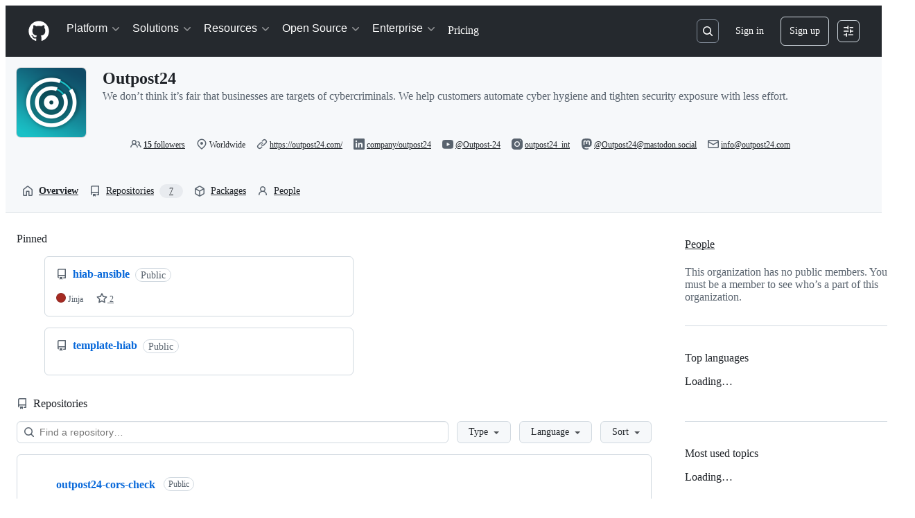

--- FILE ---
content_type: application/javascript
request_url: https://github.githubassets.com/assets/40050-78451296c3de.js
body_size: 4782
content:
"use strict";(globalThis.webpackChunk_github_ui_github_ui=globalThis.webpackChunk_github_ui_github_ui||[]).push([[40050],{31635(t,e,r){r.d(e,{AQ:()=>o,Cg:()=>n,Me:()=>s,N3:()=>l,Tt:()=>i,xN:()=>a});function i(t,e){var r={};for(var i in t)Object.prototype.hasOwnProperty.call(t,i)&&0>e.indexOf(i)&&(r[i]=t[i]);if(null!=t&&"function"==typeof Object.getOwnPropertySymbols)for(var n=0,i=Object.getOwnPropertySymbols(t);n<i.length;n++)0>e.indexOf(i[n])&&Object.prototype.propertyIsEnumerable.call(t,i[n])&&(r[i[n]]=t[i[n]]);return r}function n(t,e,r,i){var n,l=arguments.length,o=l<3?e:null===i?i=Object.getOwnPropertyDescriptor(e,r):i;if("object"==typeof Reflect&&"function"==typeof Reflect.decorate)o=Reflect.decorate(t,e,r,i);else for(var s=t.length-1;s>=0;s--)(n=t[s])&&(o=(l<3?n(o):l>3?n(e,r,o):n(e,r))||o);return l>3&&o&&Object.defineProperty(e,r,o),o}function l(t){return this instanceof l?(this.v=t,this):new l(t)}function o(t,e,r){if(!Symbol.asyncIterator)throw TypeError("Symbol.asyncIterator is not defined.");var i,n=r.apply(t,e||[]),o=[];return i=Object.create(("function"==typeof AsyncIterator?AsyncIterator:Object).prototype),s("next"),s("throw"),s("return",function(t){return function(e){return Promise.resolve(e).then(t,c)}}),i[Symbol.asyncIterator]=function(){return this},i;function s(t,e){n[t]&&(i[t]=function(e){return new Promise(function(r,i){o.push([t,e,r,i])>1||a(t,e)})},e&&(i[t]=e(i[t])))}function a(t,e){try{var r;(r=n[t](e)).value instanceof l?Promise.resolve(r.value.v).then(u,c):d(o[0][2],r)}catch(t){d(o[0][3],t)}}function u(t){a("next",t)}function c(t){a("throw",t)}function d(t,e){t(e),o.shift(),o.length&&a(o[0][0],o[0][1])}}function s(t){var e,r;return e={},i("next"),i("throw",function(t){throw t}),i("return"),e[Symbol.iterator]=function(){return this},e;function i(i,n){e[i]=t[i]?function(e){return(r=!r)?{value:l(t[i](e)),done:!1}:n?n(e):e}:n}}function a(t){if(!Symbol.asyncIterator)throw TypeError("Symbol.asyncIterator is not defined.");var e,r=t[Symbol.asyncIterator];return r?r.call(t):(t=function(t){var e="function"==typeof Symbol&&Symbol.iterator,r=e&&t[e],i=0;if(r)return r.call(t);if(t&&"number"==typeof t.length)return{next:function(){return t&&i>=t.length&&(t=void 0),{value:t&&t[i++],done:!t}}};throw TypeError(e?"Object is not iterable.":"Symbol.iterator is not defined.")}(t),e={},i("next"),i("throw"),i("return"),e[Symbol.asyncIterator]=function(){return this},e);function i(r){e[r]=t[r]&&function(e){return new Promise(function(i,n){var l,o,s;l=i,o=n,s=(e=t[r](e)).done,Promise.resolve(e.value).then(function(t){l({value:t,done:s})},o)})}}}"function"==typeof SuppressedError&&SuppressedError},39012(t,e,r){var i=r(7123),n=r(74848),l=r(16522),o=r(96540),s=r(34164),a=r(38621),u=r(99125);let c=(0,o.createContext)(void 0);function d(t){let e,r,i=(0,l.c)(5),{shouldUseDotcomLinks:o,children:s}=t;i[0]!==o?(e={shouldUseDotcomLinks:o},i[0]=o,i[1]=e):e=i[1];let a=e;return i[2]!==s||i[3]!==a?(r=(0,n.jsx)(c,{value:a,children:s}),i[2]=s,i[3]=a,i[4]=r):r=i[4],r}try{c.displayName||(c.displayName="UrlContext")}catch{}try{d.displayName||(d.displayName="UrlProvider")}catch{}let p="NavLink-module__link--n48VB",m="NavLink-module__title--xw3ok";function f(t){let e,r,i,d,f,h=(0,l.c)(45),{shouldUseDotcomLinks:v}=function(){let t=(0,o.use)(c);if(void 0===t)throw Error("useUrlContext must be used within a UrlProvider");return t}(),{className:b,context:y,external:g,icon:N,label:w,render:_,subtitle:x,title:S,url:I,withArrow:j}=t;if(!1===(void 0===_||_))return null;let k=v&&I.startsWith("/")?`https://github.com${I}`:I,C=y||"";h[0]!==C||h[1]!==S?(e=(0,u.$C)({action:S,tag:"link",context:C,location:"navbar"}),h[0]=C,h[1]=S,h[2]=e):e=h[2],h[3]!==e?(r={...e},h[3]=e,h[4]=r):r=h[4];let O=r;if(void 0!==g&&g){let t,e,r;return h[5]!==S?(t=(0,n.jsx)("span",{className:m,children:S}),h[5]=S,h[6]=t):t=h[6],h[7]===Symbol.for("react.memo_cache_sentinel")?(e=(0,n.jsx)(a.LinkExternalIcon,{size:16,className:"NavLink-module__externalIcon--JurQ9"}),h[7]=e):e=h[7],h[8]!==O||h[9]!==k||h[10]!==t?(r=(0,n.jsxs)("a",{href:k,...O,className:p,target:"_blank",rel:"noreferrer",children:[t,e]}),h[8]=O,h[9]=k,h[10]=t,h[11]=r):r=h[11],r}if(void 0!==j&&j){let t,e,r;return h[12]!==S?(t=(0,n.jsx)("span",{className:m,children:S}),h[12]=S,h[13]=t):t=h[13],h[14]===Symbol.for("react.memo_cache_sentinel")?(e=(0,n.jsx)(a.ChevronRightIcon,{size:16,className:"NavLink-module__arrowIcon--g6Lip"}),h[14]=e):e=h[14],h[15]!==O||h[16]!==k||h[17]!==t?(r=(0,n.jsxs)("a",{href:k,...O,className:p,children:[t,e]}),h[15]=O,h[16]=k,h[17]=t,h[18]=r):r=h[18],r}if(x||N||w){let t,e,r,i,l,o;return h[19]!==N?(t=N?(0,n.jsx)(N,{size:24,className:"NavLink-module__icon--h0sw7"}):null,h[19]=N,h[20]=t):t=h[20],h[21]!==w?(e=w?(0,n.jsx)("sup",{className:"NavLink-module__label--MrIhm",children:w}):null,h[21]=w,h[22]=e):e=h[22],h[23]!==e||h[24]!==S?(r=(0,n.jsxs)("span",{className:m,children:[S,e]}),h[23]=e,h[24]=S,h[25]=r):r=h[25],h[26]!==x?(i=x?(0,n.jsx)("span",{className:"NavLink-module__subtitle--qC15H",children:x}):null,h[26]=x,h[27]=i):i=h[27],h[28]!==t||h[29]!==r||h[30]!==i?(l=(0,n.jsxs)("div",{className:"NavLink-module__text--SdWkb",children:[t,r,i]}),h[28]=t,h[29]=r,h[30]=i,h[31]=l):l=h[31],h[32]!==O||h[33]!==k||h[34]!==l?(o=(0,n.jsx)("a",{href:k,...O,className:p,children:l}),h[32]=O,h[33]=k,h[34]=l,h[35]=o):o=h[35],o}return h[36]!==b?(i=(0,s.$)(p,b),h[36]=b,h[37]=i):i=h[37],h[38]!==S?(d=(0,n.jsx)("span",{className:m,children:S}),h[38]=S,h[39]=d):d=h[39],h[40]!==O||h[41]!==k||h[42]!==i||h[43]!==d?(f=(0,n.jsx)("a",{href:k,...O,className:i,children:d}),h[40]=O,h[41]=k,h[42]=i,h[43]=d,h[44]=f):f=h[44],f}try{f.displayName||(f.displayName="NavLink")}catch{}function h(t){let e,r,i,o,a,u=(0,l.c)(15),{title:c,items:d,render:p,hasSeparator:m,context:h}=t,v=void 0!==m&&m;if(!1===(void 0===p||p))return null;if(u[0]!==v?(e=(0,s.$)("NavGroup-module__group--T925n",{"NavGroup-module__hasSeparator--AJeNz":v}),u[0]=v,u[1]=e):e=u[1],u[2]!==c?(r=(0,n.jsx)("span",{className:"NavGroup-module__title--TdKyz",children:c}),u[2]=c,u[3]=r):r=u[3],u[4]!==h||u[5]!==d){let t;u[7]!==h?(t=t=>(0,n.jsx)("li",{children:(0,n.jsx)(f,{...t,context:h})},t.title),u[7]=h,u[8]=t):t=u[8],i=d.map(t),u[4]=h,u[5]=d,u[6]=i}else i=u[6];return u[9]!==i?(o=(0,n.jsx)("ul",{className:"NavGroup-module__list--M8eGv",children:i}),u[9]=i,u[10]=o):o=u[10],u[11]!==e||u[12]!==r||u[13]!==o?(a=(0,n.jsxs)("div",{className:e,children:[r,o]}),u[11]=e,u[12]=r,u[13]=o,u[14]=a):a=u[14],a}try{h.displayName||(h.displayName="NavGroup")}catch{}function v(t){let e,r,i,u,c,d,p,m,v,b,y,g,N,w,_,x=(0,l.c)(22),{title:S,groups:I,render:j,trailingLink:k}=t,C=(0,o.useRef)(null),O=(0,o.useRef)(null);if((w=(0,l.c)(8))[0]!==C||w[1]!==O?(y=()=>{let t=C.current,e=O.current;if(!t||!e||window.innerWidth<1012)return;let r=function(t,e){let r=t.getBoundingClientRect(),i=e.getBoundingClientRect(),n=window.innerWidth-16;if(r.left+i.width<=n)return"right";let l=r.left-48,o=l+i.width;if(l>=0&&o<=n)return"offset-left";let s=r.left+r.width/2-i.width/2,a=s+i.width;return s>=0&&a<=n?"center":"left"}(t,e);e.classList.remove("open-left","open-center","open-offset-left"),"offset-left"===r?e.classList.add("open-offset-left"):"center"===r?e.classList.add("open-center"):"left"===r&&e.classList.add("open-left")},w[0]=C,w[1]=O,w[2]=y):y=w[2],_=y,w[3]!==C||w[4]!==O||w[5]!==_?(g=()=>{let t=C.current,e=O.current;if(!t||!e)return;_();let r=new ResizeObserver(_);r.observe(t),r.observe(e);let i=new MutationObserver(()=>{t.classList.contains("open")&&_()});return i.observe(t,{attributes:!0,attributeFilter:["class"]}),()=>{r.disconnect(),i.disconnect()}},N=[C,O,_],w[3]=C,w[4]=O,w[5]=_,w[6]=g,w[7]=N):(g=w[6],N=w[7]),(0,o.useEffect)(g,N),!1===(void 0===j||j))return null;if(x[0]===Symbol.for("react.memo_cache_sentinel")?(e=(0,s.$)("NavDropdown-module__container--bmXM2","js-details-container js-header-menu-item"),x[0]=e):e=x[0],x[1]===Symbol.for("react.memo_cache_sentinel")?(r=(0,s.$)("NavDropdown-module__button--Hq9UR","js-details-target"),x[1]=r):r=x[1],x[2]===Symbol.for("react.memo_cache_sentinel")?(i=(0,n.jsx)(a.ChevronRightIcon,{className:(0,s.$)("NavDropdown-module__buttonIcon--SR0Ke")}),x[2]=i):i=x[2],x[3]!==S?(u=(0,n.jsxs)("button",{type:"button",className:r,"aria-expanded":"false",children:[S,i]}),x[3]=S,x[4]=u):u=x[4],x[5]===Symbol.for("react.memo_cache_sentinel")?(c=(0,s.$)("NavDropdown-module__dropdown--Ig57Y"),x[5]=c):c=x[5],x[6]!==I||x[7]!==S){let t;x[9]!==S?(t=t=>(0,n.jsx)("li",{children:(0,n.jsx)(h,{...t,context:S})},t.title),x[9]=S,x[10]=t):t=x[10],d=I.map(t),x[6]=I,x[7]=S,x[8]=d}else d=x[8];return x[11]!==d?(p=(0,n.jsx)("ul",{className:"NavDropdown-module__list--RwSSK",children:d}),x[11]=d,x[12]=p):p=x[12],x[13]!==S||x[14]!==k?(m=k?(0,n.jsx)("div",{className:"NavDropdown-module__trailingLinkContainer--MNB5T",children:(0,n.jsx)(f,{...k,context:S,withArrow:!0})}):null,x[13]=S,x[14]=k,x[15]=m):m=x[15],x[16]!==p||x[17]!==m?(v=(0,n.jsxs)("div",{ref:O,className:c,children:[p,m]}),x[16]=p,x[17]=m,x[18]=v):v=x[18],x[19]!==u||x[20]!==v?(b=(0,n.jsxs)("div",{ref:C,className:e,children:[u,v]}),x[19]=u,x[20]=v,x[21]=b):b=x[21],b}try{v.displayName||(v.displayName="NavDropdown")}catch{}var b=r(14408);let y=[{render:!0,title:(0,b.t)("Platform"),trailingLink:{title:(0,b.t)("View all features"),url:"/features"},groups:[{title:(0,b.t)("AI CODE CREATION"),items:[{title:(0,b.t)("GitHub Copilot"),subtitle:(0,b.t)("Write better code with AI"),url:"/features/copilot",icon:a.CopilotIcon},{title:(0,b.t)("GitHub Spark"),subtitle:(0,b.t)("Build and deploy intelligent apps"),url:"/features/spark",icon:a.SparkleFillIcon},{title:(0,b.t)("GitHub Models"),subtitle:(0,b.t)("Manage and compare prompts"),url:"/features/models",icon:a.AiModelIcon},{title:(0,b.t)("MCP Registry"),subtitle:(0,b.t)("Integrate external tools"),url:"/mcp",icon:a.McpIcon,label:(0,b.t)("New")}]},{title:(0,b.t)("DEVELOPER WORKFLOWS"),items:[{title:(0,b.t)("Actions"),subtitle:(0,b.t)("Automate any workflow"),url:"/features/actions",icon:a.WorkflowIcon},{title:(0,b.t)("Codespaces"),subtitle:(0,b.t)("Instant dev environments"),url:"/features/codespaces",icon:a.CodespacesIcon},{title:(0,b.t)("Issues"),subtitle:(0,b.t)("Plan and track work"),url:"/features/issues",icon:a.IssueOpenedIcon},{title:(0,b.t)("Code Review"),subtitle:(0,b.t)("Manage code changes"),url:"/features/code-review",icon:a.CodeIcon}]},{title:(0,b.t)("APPLICATION SECURITY"),items:[{title:(0,b.t)("GitHub Advanced Security"),subtitle:(0,b.t)("Find and fix vulnerabilities"),url:"/security/advanced-security",icon:a.ShieldCheckIcon},{title:(0,b.t)("Code security"),subtitle:(0,b.t)("Secure your code as you build"),url:"/security/advanced-security/code-security",icon:a.CodeSquareIcon},{title:(0,b.t)("Secret protection"),subtitle:(0,b.t)("Stop leaks before they start"),url:"/security/advanced-security/secret-protection",icon:a.LockIcon}]},{title:(0,b.t)("EXPLORE"),items:[{title:(0,b.t)("Why GitHub"),url:"/why-github"},{title:(0,b.t)("Documentation"),url:"https://docs.github.com",external:!0},{title:(0,b.t)("Blog"),url:"https://github.blog",external:!0},{title:(0,b.t)("Changelog"),url:"https://github.blog/changelog",external:!0},{title:(0,b.t)("Marketplace"),url:"/marketplace"}],hasSeparator:!0}]},{title:(0,b.t)("Solutions"),trailingLink:{title:(0,b.t)("View all solutions"),url:"/solutions"},groups:[{title:(0,b.t)("BY COMPANY SIZE"),items:[{title:(0,b.t)("Enterprises"),url:"/enterprise"},{title:(0,b.t)("Small and medium teams"),url:"/team"},{title:(0,b.t)("Startups"),url:"/enterprise/startups"},{title:(0,b.t)("Nonprofits"),url:"/solutions/industry/nonprofits"}]},{title:(0,b.t)("BY USE CASE"),items:[{title:(0,b.t)("App Modernization"),url:"/solutions/use-case/app-modernization"},{title:(0,b.t)("DevSecOps"),url:"/solutions/use-case/devsecops"},{title:(0,b.t)("DevOps"),url:"/solutions/use-case/devops"},{title:(0,b.t)("CI/CD"),url:"/solutions/use-case/ci-cd"},{title:(0,b.t)("View all use cases"),url:"/solutions/use-case",withArrow:!0}]},{title:(0,b.t)("BY INDUSTRY"),items:[{title:(0,b.t)("Healthcare"),url:"/solutions/industry/healthcare"},{title:(0,b.t)("Financial services"),url:"/solutions/industry/financial-services"},{title:(0,b.t)("Manufacturing"),url:"/solutions/industry/manufacturing"},{title:(0,b.t)("Government"),url:"/solutions/industry/government"},{title:(0,b.t)("View all industries"),url:"/solutions/industry",withArrow:!0}]}]},{title:(0,b.t)("Resources"),groups:[{title:(0,b.t)("EXPLORE BY TOPIC"),items:[{title:(0,b.t)("AI"),url:"/resources/articles?topic=ai"},{title:(0,b.t)("Software Development"),url:"/resources/articles?topic=software-development"},{title:(0,b.t)("DevOps"),url:"/resources/articles?topic=devops"},{title:(0,b.t)("Security"),url:"/resources/articles?topic=security"},{title:(0,b.t)("View all topics"),url:"/resources/articles",withArrow:!0}]},{title:(0,b.t)("EXPLORE BY TYPE"),items:[{title:(0,b.t)("Customer stories"),url:"/customer-stories"},{title:(0,b.t)("Events & webinars"),url:"/resources/events"},{title:(0,b.t)("Ebooks & reports"),url:"/resources/whitepapers"},{title:(0,b.t)("Business insights"),url:"/solutions/executive-insights"},{title:(0,b.t)("GitHub Skills"),url:"https://skills.github.com",external:!0}]},{title:(0,b.t)("SUPPORT & SERVICES"),items:[{title:(0,b.t)("Documentation"),url:"https://docs.github.com",external:!0},{title:(0,b.t)("Customer support"),url:"https://support.github.com",external:!0},{title:(0,b.t)("Community forum"),url:"https://github.com/orgs/community/discussions"},{title:(0,b.t)("Trust center"),url:"/trust-center"},{title:(0,b.t)("Partners"),url:"/partners"}]}]},{title:(0,b.t)("Open Source"),groups:[{title:(0,b.t)("COMMUNITY"),items:[{title:(0,b.t)("GitHub Sponsors"),subtitle:(0,b.t)("Fund open source developers"),url:"/sponsors",icon:a.SponsorTiersIcon}]},{title:(0,b.t)("PROGRAMS"),items:[{title:(0,b.t)("Security Lab"),url:"https://securitylab.github.com",external:!0},{title:(0,b.t)("Maintainer Community"),url:"https://maintainers.github.com",external:!0},{title:(0,b.t)("Accelerator"),url:"/accelerator"},{title:(0,b.t)("Archive Program"),url:"https://archiveprogram.github.com",external:!0}]},{title:(0,b.t)("REPOSITORIES"),items:[{title:(0,b.t)("Topics"),url:"/topics"},{title:(0,b.t)("Trending"),url:"/trending"},{title:(0,b.t)("Collections"),url:"/collections"}]}]},{title:(0,b.t)("Enterprise"),groups:[{title:(0,b.t)("ENTERPRISE SOLUTIONS"),items:[{title:(0,b.t)("Enterprise platform"),subtitle:(0,b.t)("AI-powered developer platform"),url:"/enterprise",icon:a.StackIcon}]},{title:(0,b.t)("AVAILABLE ADD-ONS"),items:[{title:(0,b.t)("GitHub Advanced Security"),subtitle:(0,b.t)("Enterprise-grade security features"),url:"/security/advanced-security",icon:a.ShieldCheckIcon},{title:(0,b.t)("Copilot for Business"),subtitle:(0,b.t)("Enterprise-grade AI features"),url:"/features/copilot/copilot-business",icon:a.CopilotIcon},{title:(0,b.t)("Premium Support"),subtitle:(0,b.t)("Enterprise-grade 24/7 support"),url:"/premium-support",icon:a.CommentDiscussionIcon}]}]},{title:(0,b.t)("Pricing"),url:"/pricing"}];function g(t){let e,r,i=(0,l.c)(3),{should_use_dotcom_links:o}=t,s=void 0!==o&&o;return i[0]===Symbol.for("react.memo_cache_sentinel")?(e=(0,n.jsx)("nav",{className:"MarketingNavigation-module__nav--jA9Zq","aria-label":"Global",children:(0,n.jsx)("ul",{className:"MarketingNavigation-module__list--r_vr2",children:y.map(N)})}),i[0]=e):e=i[0],i[1]!==s?(r=(0,n.jsx)(d,{shouldUseDotcomLinks:s,children:e}),i[1]=s,i[2]=r):r=i[2],r}function N(t){return(0,n.jsx)("li",{children:"groups"in t?(0,n.jsx)(v,{...t}):(0,n.jsx)(f,{...t,context:t.title,className:"MarketingNavigation-module__navLink--U9Uuk"})},t.title)}try{g.displayName||(g.displayName="MarketingNavigation")}catch{}(0,i.k)("marketing-navigation",{Component:g})},50467(t,e,r){r.d(e,{_:()=>i});function i(t,e,r){return e in t?Object.defineProperty(t,e,{value:r,enumerable:!0,configurable:!0,writable:!0}):t[e]=r,t}},51407(t,e,r){r.d(e,{Y:()=>i});function i(){let t={};return t.promise=new Promise((e,r)=>{t.resolve=e,t.reject=r}),t}}}]);
//# sourceMappingURL=40050-61dbfce7ea39.js.map

--- FILE ---
content_type: application/javascript
request_url: https://github.githubassets.com/assets/6488-34dfb9dc15f3.js
body_size: 3710
content:
"use strict";(globalThis.webpackChunk_github_ui_github_ui=globalThis.webpackChunk_github_ui_github_ui||[]).push([[6488],{24212(e,t,o){o.d(t,{q:()=>r});var n="<unknown>";function r(e){return e.split(`
`).reduce(function(e,t){var o,r,d,p=function(e){var t=i.exec(e);if(!t)return null;var o=t[2]&&0===t[2].indexOf("native"),r=t[2]&&0===t[2].indexOf("eval"),l=a.exec(t[2]);return r&&null!=l&&(t[2]=l[1],t[3]=l[2],t[4]=l[3]),{file:o?null:t[2],methodName:t[1]||n,arguments:o?[t[2]]:[],lineNumber:t[3]?+t[3]:null,column:t[4]?+t[4]:null}}(t)||((o=l.exec(t))?{file:o[2],methodName:o[1]||n,arguments:[],lineNumber:+o[3],column:o[4]?+o[4]:null}:null)||function(e){var t=c.exec(e);if(!t)return null;var o=t[3]&&t[3].indexOf(" > eval")>-1,r=s.exec(t[3]);return o&&null!=r&&(t[3]=r[1],t[4]=r[2],t[5]=null),{file:t[3],methodName:t[1]||n,arguments:t[2]?t[2].split(","):[],lineNumber:t[4]?+t[4]:null,column:t[5]?+t[5]:null}}(t)||((r=u.exec(t))?{file:r[2],methodName:r[1]||n,arguments:[],lineNumber:+r[3],column:r[4]?+r[4]:null}:null)||((d=m.exec(t))?{file:d[3],methodName:d[1]||n,arguments:[],lineNumber:+d[4],column:d[5]?+d[5]:null}:null);return p&&e.push(p),e},[])}var i=/^\s*at (.*?) ?\(((?:file|https?|blob|chrome-extension|native|eval|webpack|rsc|<anonymous>|\/|[a-z]:\\|\\\\).*?)(?::(\d+))?(?::(\d+))?\)?\s*$/i,a=/\((\S*)(?::(\d+))(?::(\d+))\)/,l=/^\s*at (?:((?:\[object object\])?.+) )?\(?((?:file|ms-appx|https?|webpack|rsc|blob):.*?):(\d+)(?::(\d+))?\)?\s*$/i,c=/^\s*(.*?)(?:\((.*?)\))?(?:^|@)((?:file|https?|blob|chrome|webpack|rsc|resource|\[native).*?|[^@]*bundle)(?::(\d+))?(?::(\d+))?\s*$/i,s=/(\S+) line (\d+)(?: > eval line \d+)* > eval/i,m=/^\s*(?:([^@]*)(?:\((.*?)\))?@)?(\S.*?):(\d+)(?::(\d+))?\s*$/i,u=/^\s*at (?:((?:\[object object\])?[^\\/]+(?: \[as \S+\])?) )?\(?(.*?):(\d+)(?::(\d+))?\)?\s*$/i},77065(e,t,o){o.d(t,{Bb:()=>V,TT:()=>q});var n={};o.r(n),o.d(n,{ClipboardItem:()=>clipboarditem_ClipboardItem,apply:()=>p,isPolyfilled:()=>d,isSupported:()=>u});var r={};o.r(r),o.d(r,{apply:()=>v,checkVisibility:()=>h,isPolyfilled:()=>f,isSupported:()=>b});var i={};o.r(i),o.d(i,{apply:()=>k,clipboardRead:()=>y,clipboardWrite:()=>g,isPolyfilled:()=>E,isSupported:()=>w});var a={};o.r(a),o.d(a,{apply:()=>S,isPolyfilled:()=>I,isSupported:()=>C,withResolvers:()=>T});var l={};o.r(l),o.d(l,{apply:()=>O,cancelIdleCallback:()=>A,isPolyfilled:()=>j,isSupported:()=>x,requestIdleCallback:()=>P});var c={};o.r(c),o.d(c,{apply:()=>L,isPolyfilled:()=>R,isSupported:()=>N});let s=new WeakMap,m=new WeakMap;let clipboarditem_ClipboardItem=class clipboarditem_ClipboardItem{constructor(e,t={}){if(0===Object.keys(e).length)throw TypeError("Empty dictionary argument");s.set(this,e),m.set(this,t.presentationStyle||"unspecified")}get presentationStyle(){return m.get(this)||"unspecified"}get types(){return Object.freeze(Object.keys(s.get(this)||{}))}async getType(e){let t=s.get(this);if(t&&e in t){let o=await t[e];return"string"==typeof o?new Blob([o],{type:e}):o}throw new DOMException("Failed to execute 'getType' on 'ClipboardItem': The type was not found","NotFoundError")}};function u(){try{return new globalThis.ClipboardItem({"text/plain":Promise.resolve("")}),!0}catch{return!1}}function d(){return globalThis.ClipboardItem===clipboarditem_ClipboardItem}function p(){u()||(globalThis.ClipboardItem=clipboarditem_ClipboardItem)}function h({checkOpacity:e=!1,checkVisibilityCSS:t=!1}={}){if(!this.isConnected)return!1;let o=getComputedStyle(this);if("contents"===o.getPropertyValue("display")||t&&"visible"!==o.getPropertyValue("visibility"))return!1;let n=this;for(;n;){let t=n===this?o:getComputedStyle(n);if("none"===t.getPropertyValue("display")||e&&"0"===t.getPropertyValue("opacity")||n!==this&&"hidden"===t.getPropertyValue("content-visibility"))return!1;n=!n.parentElement&&n.getRootNode()instanceof ShadowRoot?n.getRootNode().host:n.parentElement}return!0}function b(){return"checkVisibility"in Element.prototype&&"function"==typeof Element.prototype.checkVisibility}function f(){return Element.prototype.checkVisibility===h}function v(){b()||(Element.prototype.checkVisibility=h)}async function g(e){if(0===e.length)return;let t=e[0],o=await t.getType(t.types.includes("text/plain")?"text/plain":t.types[0]);return navigator.clipboard.writeText("string"==typeof o?o:await o.text())}async function y(){return[new ClipboardItem({"text/plain":navigator.clipboard.readText()})]}function w(){return"clipboard"in navigator&&"function"==typeof navigator.clipboard.read&&"function"==typeof navigator.clipboard.write}function E(){return"clipboard"in navigator&&(navigator.clipboard.write===g||navigator.clipboard.read===y)}function k(){"clipboard"in navigator&&!w()&&(navigator.clipboard.write=g,navigator.clipboard.read=y)}function T(){let e={};return e.promise=new Promise((t,o)=>{e.resolve=t,e.reject=o}),e}function C(){return"withResolvers"in Promise&&"function"==typeof Promise.withResolvers}function I(){return"withResolvers"in Promise&&Promise.withResolvers===T}function S(){C()||Object.assign(Promise,{withResolvers:T})}function P(e,t={}){let o=Date.now(),n=t.timeout||0,r=Object.defineProperty({didTimeout:!1,timeRemaining:()=>Math.max(0,50-(Date.now()-o))},"didTimeout",{get:()=>Date.now()-o>n});return window.setTimeout(()=>{e(r)})}function A(e){clearTimeout(e)}function x(){return"function"==typeof globalThis.requestIdleCallback}function j(){return globalThis.requestIdleCallback===P&&globalThis.cancelIdleCallback===A}function O(){x()||(globalThis.requestIdleCallback=P,globalThis.cancelIdleCallback=A)}var M=o(913);function N(){return"undefined"!=typeof HTMLButtonElement&&"command"in HTMLButtonElement.prototype&&"source"in((globalThis.CommandEvent||{}).prototype||{})}function R(){return!/native code/i.test((globalThis.CommandEvent||{}).toString())}function L(){var e,t;let o,n;function r(e,t,o=!0){Object.defineProperty(e,t,{...Object.getOwnPropertyDescriptor(e,t),enumerable:o})}function i(e){return e&&"function"==typeof e.getRootNode?e.getRootNode():e&&e.parentNode?i(e.parentNode):e}document.addEventListener("invoke",e=>{"invoke"==e.type&&e.isTrusted&&(e.stopImmediatePropagation(),e.preventDefault())},!0),document.addEventListener("command",e=>{"command"==e.type&&e.isTrusted&&(e.stopImmediatePropagation(),e.preventDefault())},!0);let a=globalThis.ShadowRoot||function(){},l=new WeakMap,c=new WeakMap;let CommandEvent=class CommandEvent extends Event{constructor(e,t={}){super(e,t);const{source:o,command:n}=t;if(null!=o&&!(o instanceof Element))throw TypeError("source must be an element");l.set(this,o||null),c.set(this,void 0!==n?String(n):"")}get[Symbol.toStringTag](){return"CommandEvent"}get source(){if(!l.has(this))throw TypeError("illegal invocation");let e=l.get(this);if(!(e instanceof Element))return null;let t=i(e);return t!==i(this.target||document)?t.host:e}get command(){if(!c.has(this))throw TypeError("illegal invocation");return c.get(this)}get action(){throw Error("CommandEvent#action was renamed to CommandEvent#command")}get invoker(){throw Error("CommandEvent#invoker was renamed to CommandEvent#source")}};r(CommandEvent.prototype,"source"),r(CommandEvent.prototype,"command");let InvokeEvent=class InvokeEvent extends Event{constructor(){throw Error("InvokeEvent has been deprecated, it has been renamed to `CommandEvent`")}};let s=new WeakMap,m=new WeakMap;function u(e){for(let t of e)t.oncommand=Function("event",t.getAttribute("oncommand"))}Object.defineProperties(HTMLElement.prototype,{oncommand:{enumerable:!0,configurable:!0,get(){return d.takeRecords(),m.get(this)||null},set(e){let t=m.get(this)||null;t&&this.removeEventListener("command",t),m.set(this,"object"==typeof e||"function"==typeof e?e:null),"function"==typeof e&&this.addEventListener("command",e)}}});let d=new MutationObserver(e=>{for(let t of e){let{target:e}=t;"childList"===t.type?u(e.querySelectorAll("[oncommand]")):u([e])}});function p(e){if(e.defaultPrevented||"click"!==e.type)return;let t=e.target.closest("button[invoketarget], button[invokeaction], input[invoketarget], input[invokeaction]");if(t&&(console.warn("Elements with `invoketarget` or `invokeaction` are deprecated and should be renamed to use `commandfor` and `command` respectively"),t.matches("input")))throw Error("Input elements no longer support `commandfor`");let o=e.target.closest("button[commandfor], button[command]");if(!o)return;if(this.form&&"button"!==this.getAttribute("type"))throw e.preventDefault(),Error("Element with `commandFor` is a form participant. It should explicitly set `type=button` in order for `commandFor` to work. In order for it to act as a Submit button, it must not have command or commandfor attributes");if(o.hasAttribute("command")!==o.hasAttribute("commandfor")){let e=o.hasAttribute("command")?"command":"commandfor",t=o.hasAttribute("command")?"commandfor":"command";throw Error(`Element with ${e} attribute must also have a ${t} attribute to function.`)}if("show-popover"!==o.command&&"hide-popover"!==o.command&&"toggle-popover"!==o.command&&"show-modal"!==o.command&&"close"!==o.command&&!o.command.startsWith("--"))return void console.warn(`"${o.command}" is not a valid command value. Custom commands must begin with --`);let n=o.commandForElement;if(!n)return;let r=new CommandEvent("command",{command:o.command,source:o,cancelable:!0});if(n.dispatchEvent(r),r.defaultPrevented)return;let i=r.command.toLowerCase();if(n.popover){let e=!n.matches(":popover-open");e&&("toggle-popover"===i||"show-popover"===i)?n.showPopover({source:o}):e||"hide-popover"!==i||n.hidePopover()}else if("dialog"===n.localName){let e=!n.hasAttribute("open");e&&"show-modal"===i?n.showModal():e||"close"!==i||n.close()}}function h(e){e.addEventListener("click",p,!0)}d.observe(document,{subtree:!0,childList:!0,attributeFilter:["oncommand"]}),u(document.querySelectorAll("[oncommand]")),Object.defineProperties((globalThis.HTMLButtonElement||function(){}).prototype,{commandForElement:{enumerable:!0,configurable:!0,set(e){if(this.hasAttribute("invokeaction"))throw TypeError("Element has deprecated `invokeaction` attribute, replace with `command`");if(this.hasAttribute("invoketarget"))throw TypeError("Element has deprecated `invoketarget` attribute, replace with `commandfor`");if(null===e)this.removeAttribute("commandfor"),s.delete(this);else if(e instanceof Element){this.setAttribute("commandfor","");let t=i(e);i(this)===t||t===this.ownerDocument?s.set(this,e):s.delete(this)}else throw TypeError("commandForElement must be an element or null")},get(){if("button"!==this.localName)return null;if(this.hasAttribute("invokeaction")||this.hasAttribute("invoketarget"))return console.warn("Element has deprecated `invoketarget` or `invokeaction` attribute, use `commandfor` and `command` instead"),null;if(this.disabled)return null;if(this.form&&"button"!==this.getAttribute("type"))return console.warn("Element with `commandFor` is a form participant. It should explicitly set `type=button` in order for `commandFor` to work"),null;let e=s.get(this);if(e)if(e.isConnected)return e;else return s.delete(this),null;let t=i(this),o=this.getAttribute("commandfor");return(t instanceof Document||t instanceof a)&&o&&t.getElementById(o)||null}},command:{enumerable:!0,configurable:!0,get(){let e=this.getAttribute("command")||"";if(e.startsWith("--"))return e;let t=e.toLowerCase();switch(t){case"show-modal":case"close":case"toggle-popover":case"hide-popover":case"show-popover":return t}return""},set(e){this.setAttribute("command",e)}},invokeAction:{enumerable:!1,configurable:!0,get(){throw Error("invokeAction is deprecated. It has been renamed to command")},set(e){throw Error("invokeAction is deprecated. It has been renamed to command")}},invokeTargetElement:{enumerable:!1,configurable:!0,get(){throw Error("invokeTargetElement is deprecated. It has been renamed to command")},set(e){throw Error("invokeTargetElement is deprecated. It has been renamed to command")}}}),e=globalThis.HTMLElement||function(){},t=e=>{h(e),d.observe(e,{attributeFilter:["oncommand"]}),u(e.querySelectorAll("[oncommand]"))},o=e.prototype.attachShadow,e.prototype.attachShadow=function(e){let n=o.call(this,e);return t(n),n},n=e.prototype.attachInternals,e.prototype.attachInternals=function(){let e=n.call(this);return e.shadowRoot&&t(e.shadowRoot),e},h(document),Object.defineProperty(window,"CommandEvent",{value:CommandEvent,configurable:!0,writable:!0}),Object.defineProperty(window,"InvokeEvent",{value:InvokeEvent,configurable:!0,writable:!0})}let F=!1;try{F=!1===document.body.matches(":modal")}catch{F=!1}let D="object"==typeof globalThis&&"fromEntries"in Object&&"flatMap"in Array.prototype&&"trimEnd"in String.prototype&&"allSettled"in Promise&&"matchAll"in String.prototype&&"replaceAll"in String.prototype&&"any"in Promise&&"at"in String.prototype&&"at"in Array.prototype&&"hasOwn"in Object&&"abort"in AbortSignal&&"timeout"in AbortSignal&&"function"==typeof queueMicrotask&&"function"==typeof HTMLDialogElement&&F&&"function"==typeof AggregateError&&"function"==typeof BroadcastChannel&&"randomUUID"in crypto&&"replaceChildren"in Element.prototype&&"requestSubmit"in HTMLFormElement.prototype&&!0,_={clipboardItem:n,elementCheckVisibility:r,navigatorClipboard:i,requestIdleCallback:l,withResolvers:a,popover:M,commandAndCommandFor:c};function q(){return D&&Object.values(_).every(e=>e.isSupported())}function V(){for(let e of Object.values(_))e.isSupported()||e.apply()}}}]);
//# sourceMappingURL=6488-591d70a19e82.js.map

--- FILE ---
content_type: application/javascript
request_url: https://github.githubassets.com/assets/chunk-35011-125a4ceeaffd.js
body_size: 5538
content:
(globalThis.webpackChunk_github_ui_github_ui=globalThis.webpackChunk_github_ui_github_ui||[]).push([[35011],{35011(t,e,n){"use strict";n.d(e,{Sortable:()=>o(),moveWithButton:()=>r});var i=n(71344),o=n.n(i);function r(t,e,n){let i=t.getAttribute("data-direction"),o=a(e).indexOf(e);"up"===i&&e.previousElementSibling?e.previousElementSibling.insertAdjacentElement("beforebegin",e):"down"===i&&e.nextElementSibling&&e.nextElementSibling.insertAdjacentElement("afterend",e);let r=a(e).indexOf(e);t.focus(),n({oldIndex:o,newIndex:r,item:e})}function a(t){return Array.from(t.parentElement.children)}},71344(t,e,n){var i,o;!function(r){"use strict";void 0===(o="function"==typeof(i=r)?i.call(e,n,e,t):i)||(t.exports=o)}(function(){"use strict";if("undefined"==typeof window||!window.document)return function(){throw Error("Sortable.js requires a window with a document")};var t,e,n,i,o,r,a,l,s,c,h,d,u,p,f,g,v,m,b,_,D,y,w={},E=/\s+/g,T=/left|right|inline/,C="Sortable"+(new Date).getTime(),S=window,x=S.document,k=S.parseInt,N=S.setTimeout,B=S.jQuery||S.Zepto,P=S.Polymer,A=!1,O=!1,Y="draggable"in x.createElement("div"),R=!navigator.userAgent.match(/(?:Trident.*rv[ :]?11\.|msie)/i)&&((t=x.createElement("x")).style.cssText="pointer-events:auto","auto"===t.style.pointerEvents),X=!1,M=Math.abs,I=Math.min,L=[],j=[],F=function(){return!1},U=to(function(t,e,n){if(n&&e.scroll){var i,o,r,a,l,s,u=n[C],p=e.scrollSensitivity,f=e.scrollSpeed,g=t.clientX,v=t.clientY,m=window.innerWidth,b=window.innerHeight;if(h!==n&&(c=e.scroll,h=n,d=e.scrollFn,!0===c)){c=n;do if(c.offsetWidth<c.scrollWidth||c.offsetHeight<c.scrollHeight)break;while(c=c.parentNode)}c&&(i=c,r=(M((o=c.getBoundingClientRect()).right-g)<=p)-(M(o.left-g)<=p),a=(M(o.bottom-v)<=p)-(M(o.top-v)<=p)),!(r||a)&&(r=(m-g<=p)-(g<=p),a=(b-v<=p)-(v<=p),(r||a)&&(i=S)),(w.vx!==r||w.vy!==a||w.el!==i)&&(w.el=i,w.vx=r,w.vy=a,clearInterval(w.pid),i&&(w.pid=setInterval(function(){if(s=a?a*f:0,l=r?r*f:0,"function"==typeof d)return d.call(u,l,s,t);i===S?S.scrollTo(S.pageXOffset+l,S.pageYOffset+s):(i.scrollTop+=s,i.scrollLeft+=l)},24)))}},30),W=function(t){function e(t,e){return(null==t||!0===t)&&null==(t=n.name)?F:"function"==typeof t?t:function(n,i){var o=i.options.group.name;return e?t:t&&(t.join?t.indexOf(o)>-1:o==t)}}var n={},i=t.group;i&&"object"==typeof i||(i={name:i}),n.name=i.name,n.checkPull=e(i.pull,!0),n.checkPut=e(i.put),n.revertClone=i.revertClone,t.group=n};try{window.addEventListener("test",null,Object.defineProperty({},"passive",{get:function(){O=!1,A={capture:!1,passive:O}}}))}catch(t){}function H(t,e){if(!(t&&t.nodeType&&1===t.nodeType))throw"Sortable: `el` must be HTMLElement, and not "+({}).toString.call(t);this.el=t,this.options=e=tr({},e),t[C]=this;var n={group:null,sort:!0,disabled:!1,store:null,handle:null,scroll:!0,scrollSensitivity:30,scrollSpeed:10,draggable:/[uo]l/i.test(t.nodeName)?"li":">*",ghostClass:"sortable-ghost",chosenClass:"sortable-chosen",dragClass:"sortable-drag",ignore:"a, img",filter:null,preventOnFilter:!0,animation:0,setData:function(t,e){t.setData("Text",e.textContent)},dropBubble:!1,dragoverBubble:!1,dataIdAttr:"data-id",delay:0,forceFallback:!1,fallbackClass:"sortable-fallback",fallbackOnBody:!1,fallbackTolerance:0,fallbackOffset:{x:0,y:0},supportPointer:!1!==H.supportPointer};for(var i in n)i in e||(e[i]=n[i]);for(var o in W(e),this)"_"===o.charAt(0)&&"function"==typeof this[o]&&(this[o]=this[o].bind(this));this.nativeDraggable=!e.forceFallback&&Y,z(t,"mousedown",this._onTapStart),z(t,"touchstart",this._onTapStart),e.supportPointer&&z(t,"pointerdown",this._onTapStart),this.nativeDraggable&&(z(t,"dragover",this),z(t,"dragenter",this)),j.push(this._onDragOver),e.store&&this.sort(e.store.get(this))}function V(t,n){"clone"!==t.lastPullMode&&(n=!0),r&&r.state!==n&&(Z(r,"display",n?"none":""),!n&&r.state&&(t.options.group.revertClone?(a.insertBefore(r,l),t._animate(e,r)):a.insertBefore(r,e)),r.state=n)}function q(t,e,n){if(t){n=n||x;do if(">*"===e&&t.parentNode===n||ti(t,e))return t;while(t=function(t){var e=t.host;return e&&e.nodeType?e:t.parentNode}(t))}return null}function z(t,e,n){t.addEventListener(e,n,A)}function G(t,e,n){t.removeEventListener(e,n,A)}function Q(t,e,n){if(t)if(t.classList)t.classList[n?"add":"remove"](e);else{var i=(" "+t.className+" ").replace(E," ").replace(" "+e+" "," ");t.className=(i+(n?" "+e:"")).replace(E," ")}}function Z(t,e,n){var i=t&&t.style;if(i)if(void 0===n)return x.defaultView&&x.defaultView.getComputedStyle?n=x.defaultView.getComputedStyle(t,""):t.currentStyle&&(n=t.currentStyle),void 0===e?n:n[e];else e in i||(e="-webkit-"+e),i[e]=n+("string"==typeof n?"":"px")}function J(t,e,n){if(t){var i=t.getElementsByTagName(e),o=0,r=i.length;if(n)for(;o<r;o++)n(i[o],o);return i}return[]}function K(t,e,n,i,o,a,l,s){t=t||e[C];var c=x.createEvent("Event"),h=t.options,d="on"+n.charAt(0).toUpperCase()+n.substr(1);c.initEvent(n,!0,!0),c.to=o||e,c.from=a||e,c.item=i||e,c.clone=r,c.oldIndex=l,c.newIndex=s,e.dispatchEvent(c),h[d]&&h[d].call(t,c)}function $(t,e,n,i,o,r,a,l){var s,c,h=t[C],d=h.options.onMove;return(s=x.createEvent("Event")).initEvent("move",!0,!0),s.to=e,s.from=t,s.dragged=n,s.draggedRect=i,s.related=o||e,s.relatedRect=r||e.getBoundingClientRect(),s.willInsertAfter=l,t.dispatchEvent(s),d&&(c=d.call(h,s,a)),c}function tt(t){t.draggable=!1}function te(){X=!1}function tn(t,e){var n=0;if(!t||!t.parentNode)return -1;for(;t&&(t=t.previousElementSibling);)"TEMPLATE"!==t.nodeName.toUpperCase()&&(">*"===e||ti(t,e))&&n++;return n}function ti(t,e){if(t){var n=(e=e.split(".")).shift().toUpperCase(),i=RegExp("\\s("+e.join("|")+")(?=\\s)","g");return(""===n||t.nodeName.toUpperCase()==n)&&(!e.length||((" "+t.className+" ").match(i)||[]).length==e.length)}return!1}function to(t,e){var n,i;return function(){void 0===n&&(n=arguments,i=this,N(function(){1===n.length?t.call(i,n[0]):t.apply(i,n),n=void 0},e))}}function tr(t,e){if(t&&e)for(var n in e)e.hasOwnProperty(n)&&(t[n]=e[n]);return t}function ta(t){return N(t,0)}function tl(t){return clearTimeout(t)}return H.prototype={constructor:H,_onTapStart:function(t){var n,i=this,o=this.el,r=this.options,a=r.preventOnFilter,l=t.type,c=t.touches&&t.touches[0],h=(c||t).target,d=t.target.shadowRoot&&t.path&&t.path[0]||h,u=r.filter;if(function(t){L.length=0;for(var e=t.getElementsByTagName("input"),n=e.length;n--;){var i=e[n];i.checked&&L.push(i)}}(o),!(e||/mousedown|pointerdown/.test(l)&&0!==t.button||r.disabled)&&!d.isContentEditable&&(h=q(h,r.draggable,o))&&s!==h){if(n=tn(h,r.draggable),"function"==typeof u){if(u.call(this,t,h,this)){K(i,d,"filter",h,o,o,n),a&&t.preventDefault();return}}else if(u&&(u=u.split(",").some(function(t){if(t=q(d,t.trim(),o))return K(i,t,"filter",h,o,o,n),!0}))){a&&t.preventDefault();return}(!r.handle||q(d,r.handle,o))&&this._prepareDragStart(t,c,h,n)}},_prepareDragStart:function(t,o,r,c){var h,d=this,u=d.el,p=d.options,f=u.ownerDocument;r&&!e&&r.parentNode===u&&(_=t,a=u,e=r,p.handleReplacedDragElement&&(n=r.getAttribute("id")),i=e.parentNode,l=e.nextSibling,s=r,m=p.group,g=c,this._lastX=(o||t).clientX,this._lastY=(o||t).clientY,e.style["will-change"]="all",h=function(){d._disableDelayedDrag(),e.draggable=d.nativeDraggable,Q(e,p.chosenClass,!0),d._triggerDragStart(t,o),K(d,a,"choose",e,a,a,g)},p.ignore.split(",").forEach(function(t){J(e,t.trim(),tt)}),z(f,"mouseup",d._onDrop),z(f,"touchend",d._onDrop),z(f,"touchcancel",d._onDrop),z(f,"selectstart",d),p.supportPointer&&z(f,"pointercancel",d._onDrop),p.delay?(z(f,"mouseup",d._disableDelayedDrag),z(f,"touchend",d._disableDelayedDrag),z(f,"touchcancel",d._disableDelayedDrag),z(f,"mousemove",d._disableDelayedDrag),z(f,"touchmove",d._disableDelayedDrag),p.supportPointer&&z(f,"pointermove",d._disableDelayedDrag),d._dragStartTimer=N(h,p.delay)):h())},_disableDelayedDrag:function(){var t=this.el.ownerDocument;clearTimeout(this._dragStartTimer),G(t,"mouseup",this._disableDelayedDrag),G(t,"touchend",this._disableDelayedDrag),G(t,"touchcancel",this._disableDelayedDrag),G(t,"mousemove",this._disableDelayedDrag),G(t,"touchmove",this._disableDelayedDrag),G(t,"pointermove",this._disableDelayedDrag)},_triggerDragStart:function(t,n){(n=n||("touch"==t.pointerType?t:null))?(_={target:e,clientX:n.clientX,clientY:n.clientY},this._onDragStart(_,"touch")):this.nativeDraggable?(z(e,"dragend",this),z(a,"dragstart",this._onDragStart)):this._onDragStart(_,!0);try{x.selection?ta(function(){x.selection.empty()}):window.getSelection().removeAllRanges()}catch(t){}},_dragStarted:function(){if(a&&e){var t=this.options;Q(e,t.ghostClass,!0),Q(e,t.dragClass,!1),H.active=this,K(this,a,"start",e,a,a,g)}else this._nulling()},_emulateDragOver:function(){if(D&&(this._lastX!==D.clientX||this._lastY!==D.clientY)){this._lastX=D.clientX,this._lastY=D.clientY,R||Z(o,"display","none");var t=x.elementFromPoint(D.clientX,D.clientY),e=t,n=j.length;if(t&&t.shadowRoot&&(e=t=t.shadowRoot.elementFromPoint(D.clientX,D.clientY)),e)do{if(e[C]){for(;n--;)j[n]({clientX:D.clientX,clientY:D.clientY,target:t,rootEl:e});break}t=e}while(e=e.parentNode)R||Z(o,"display","")}},_onTouchMove:function(t){if(_){var e=this.options,n=e.fallbackTolerance,i=e.fallbackOffset,r=t.touches?t.touches[0]:t,a=r.clientX-_.clientX+i.x,l=r.clientY-_.clientY+i.y,s=t.touches?"translate3d("+a+"px,"+l+"px,0)":"translate("+a+"px,"+l+"px)";if(!H.active){if(n&&I(M(r.clientX-this._lastX),M(r.clientY-this._lastY))<n)return;this._dragStarted()}this._appendGhost(),y=!0,D=r,Z(o,"webkitTransform",s),Z(o,"mozTransform",s),Z(o,"msTransform",s),Z(o,"transform",s),t.preventDefault()}},_appendGhost:function(){if(!o){var t,n=e.getBoundingClientRect(),i=Z(e),r=this.options;Q(o=e.cloneNode(!0),r.ghostClass,!1),Q(o,r.fallbackClass,!0),Q(o,r.dragClass,!0),Z(o,"top",n.top-k(i.marginTop,10)),Z(o,"left",n.left-k(i.marginLeft,10)),Z(o,"width",n.width),Z(o,"height",n.height),Z(o,"opacity","0.8"),Z(o,"position","fixed"),Z(o,"zIndex","100000"),Z(o,"pointerEvents","none"),r.fallbackOnBody&&x.body.appendChild(o)||a.appendChild(o),t=o.getBoundingClientRect(),Z(o,"width",2*n.width-t.width),Z(o,"height",2*n.height-t.height)}},_onDragStart:function(t,n){var i=t.dataTransfer,o=this.options;this._offUpEvents(),m.checkPull(this,this,e,t),Q(e,o.dragClass,!0),n?("touch"===n?(z(x,"touchmove",this._onTouchMove),z(x,"touchend",this._onDrop),z(x,"touchcancel",this._onDrop),o.supportPointer&&(z(x,"pointermove",this._onTouchMove),z(x,"pointerup",this._onDrop))):(z(x,"mousemove",this._onTouchMove),z(x,"mouseup",this._onDrop)),this._loopId=setInterval(this._emulateDragOver,50)):(i&&(i.effectAllowed="move",o.setData&&o.setData.call(this,i,e)),z(x,"drop",this),this._dragStartId=ta(this._dragStarted))},_onDragOver:function(t){var s,c,h,d,g=this.el,v=this.options,_=v.group,D=H.active,w=m===_,E=!1,S=v.sort;if(void 0!==t.preventDefault&&(t.preventDefault(),v.dragoverBubble||t.stopPropagation()),!e.animated&&(y=!0,v.handleReplacedDragElement&&!e.parentNode&&n&&Q(e=x.getElementById(n)||e,this.options.ghostClass,!0),D&&!v.disabled&&(w?S||(d=!a.contains(e)):b===this||(D.lastPullMode=m.checkPull(this,D,e,t))&&_.checkPut(this,D,e,t))&&(void 0===t.rootEl||t.rootEl===this.el))){if(U(t,v,this.el),X)return;if(s=q(t.target,v.draggable,g),c=e.getBoundingClientRect(),b!==this&&(b=this,E=!0),d){V(D,!0),i=a,r||l?a.insertBefore(e,r||l):S||a.appendChild(e);return}if(0===g.children.length||g.children[0]===o||g===t.target&&(k=g,B=t,P=k.lastElementChild.getBoundingClientRect(),B.clientY-(P.top+P.height)>5||B.clientX-(P.left+P.width)>5)){if(0!==g.children.length&&g.children[0]!==o&&g===t.target&&(s=g.lastElementChild),s){if(s.animated)return;h=s.getBoundingClientRect()}V(D,w),!1!==$(a,g,e,c,s,h,t)&&(e.contains(g)||(g.appendChild(e),i=g),this._animate(c,e),s&&this._animate(h,s))}else if(s&&!s.animated&&s!==e&&void 0!==s.parentNode[C]){u!==s&&(u=s,p=Z(s),f=Z(s.parentNode)),h=s.getBoundingClientRect();var k,B,P,A=e.getBoundingClientRect(),O=h.right-h.left,Y=h.bottom-h.top,R=T.test(p.cssFloat+p.display)||"flex"==f.display&&0===f["flex-direction"].indexOf("row"),M=Math.round(h.width)>Math.round(A.width),I=Math.round(h.height)>Math.round(A.height),L=(R?(t.clientX-h.left)/O:(t.clientY-h.top)/Y)>.5,j=s.nextElementSibling,F=!1;if(R){var W=e.offsetTop,z=s.offsetTop;F=W===z?s.previousElementSibling===e&&!M||L&&M:s.previousElementSibling===e||e.previousElementSibling===s?(t.clientY-h.top)/Y>.5:z>W}else E||(F=j!==e&&!I||L&&I);var G=$(a,g,e,c,s,h,t,F);!1!==G&&((1===G||-1===G)&&(F=1===G),X=!0,N(te,30),V(D,w),e.contains(g)||(F&&!j?g.appendChild(e):s.parentNode.insertBefore(e,F?j:s)),i=e.parentNode,this._animate(c,e),this._animate(h,s))}}},_animate:function(t,e){var n=this.options.animation;if(n){var i=e.getBoundingClientRect();1===t.nodeType&&(t=t.getBoundingClientRect()),Z(e,"transition","none"),Z(e,"transform","translate3d("+(t.left-i.left)+"px,"+(t.top-i.top)+"px,0)"),e.offsetWidth,Z(e,"transition","all "+n+"ms"),Z(e,"transform","translate3d(0,0,0)"),clearTimeout(e.animated),e.animated=N(function(){Z(e,"transition",""),Z(e,"transform",""),e.animated=!1},n)}},_offUpEvents:function(){var t=this.el.ownerDocument;G(x,"touchmove",this._onTouchMove),G(x,"pointermove",this._onTouchMove),G(t,"mouseup",this._onDrop),G(t,"touchend",this._onDrop),G(t,"pointerup",this._onDrop),G(t,"touchcancel",this._onDrop),G(t,"pointercancel",this._onDrop),G(t,"selectstart",this)},_onDrop:function(t){var n=this.el,s=this.options;clearInterval(this._loopId),clearInterval(w.pid),clearTimeout(this._dragStartTimer),tl(this._cloneId),tl(this._dragStartId),G(x,"mouseover",this),G(x,"mousemove",this._onTouchMove),this.nativeDraggable&&(G(x,"drop",this),G(n,"dragstart",this._onDragStart)),this._offUpEvents(),t&&(y&&(t.preventDefault(),s.dropBubble||t.stopPropagation()),o&&o.parentNode&&o.parentNode.removeChild(o),(a===i||"clone"!==H.active.lastPullMode)&&r&&r.parentNode&&r.parentNode.removeChild(r),e&&(this.nativeDraggable&&G(e,"dragend",this),tt(e),e.style["will-change"]="",Q(e,this.options.ghostClass,!1),Q(e,this.options.chosenClass,!1),K(this,a,"unchoose",e,i,a,g),a!==i?(v=tn(e,s.draggable))>=0&&(K(null,i,"add",e,i,a,g,v),K(this,a,"remove",e,i,a,g,v),K(null,i,"sort",e,i,a,g,v),K(this,a,"sort",e,i,a,g,v)):e.nextSibling!==l&&(v=tn(e,s.draggable))>=0&&(K(this,a,"update",e,i,a,g,v),K(this,a,"sort",e,i,a,g,v)),H.active&&((null==v||-1===v)&&(v=g),K(this,a,"end",e,i,a,g,v),this.save()))),this._nulling()},_nulling:function(){a=e=i=o=l=r=s=c=h=_=D=y=v=u=p=b=m=H.active=null,L.forEach(function(t){t.checked=!0}),L.length=0},handleEvent:function(t){switch(t.type){case"drop":case"dragend":case"mouseover":this._onDrop(t);break;case"dragover":case"dragenter":var n;e&&(this._onDragOver(t),(n=t).dataTransfer&&(n.dataTransfer.dropEffect="move"),n.preventDefault());break;case"selectstart":t.preventDefault()}},toArray:function(){for(var t,e=[],n=this.el.children,i=0,o=n.length,r=this.options;i<o;i++)q(t=n[i],r.draggable,this.el)&&e.push(t.getAttribute(r.dataIdAttr)||function(t){for(var e=t.tagName+t.className+t.src+t.href+t.textContent,n=e.length,i=0;n--;)i+=e.charCodeAt(n);return i.toString(36)}(t));return e},sort:function(t){var e={},n=this.el;this.toArray().forEach(function(t,i){var o=n.children[i];q(o,this.options.draggable,n)&&(e[t]=o)},this),t.forEach(function(t){e[t]&&(n.removeChild(e[t]),n.appendChild(e[t]))})},save:function(){var t=this.options.store;t&&t.set(this)},closest:function(t,e){return q(t,e||this.options.draggable,this.el)},option:function(t,e){var n=this.options;if(void 0===e)return n[t];n[t]=e,"group"===t&&W(n)},destroy:function(){var t=this.el;t[C]=null,G(t,"mousedown",this._onTapStart),G(t,"touchstart",this._onTapStart),G(t,"pointerdown",this._onTapStart),this.nativeDraggable&&(G(t,"dragover",this),G(t,"dragenter",this)),Array.prototype.forEach.call(t.querySelectorAll("[draggable]"),function(t){t.removeAttribute("draggable")}),j.splice(j.indexOf(this._onDragOver),1),this._onDrop(),this.el=null}},z(x,"touchmove",function(t){H.active&&t.preventDefault()}),H.utils={on:z,off:G,css:Z,find:J,is:function(t,e){return!!q(t,e,t)},extend:tr,throttle:to,closest:q,toggleClass:Q,clone:function(t){return P&&P.dom?P.dom(t).cloneNode(!0):B?B(t).clone(!0)[0]:t.cloneNode(!0)},index:tn,nextTick:ta,cancelNextTick:tl},H.create=function(t,e){return new H(t,e)},H.version="1.7.3",H})}}]);
//# sourceMappingURL=35011-c66754dc75e7.js.map

--- FILE ---
content_type: application/javascript
request_url: https://github.githubassets.com/assets/6699-af573e5f51e0.js
body_size: 7346
content:
"use strict";(globalThis.webpackChunk_github_ui_github_ui=globalThis.webpackChunk_github_ui_github_ui||[]).push([[2215,2817,4013,6699,14605,18696,33335,36986,37911,40757,59273,59367,96315],{5225(e,t,n){function r(...e){return JSON.stringify(e,(e,t)=>"object"==typeof t?t:String(t))}function o(e,t={}){let{hash:n=r,cache:i=new Map}=t;return function(...t){let r=n.apply(this,t);if(i.has(r))return i.get(r);let o=e.apply(this,t);return o instanceof Promise&&(o=o.catch(e=>{throw i.delete(r),e})),i.set(r,o),o}}n.d(t,{A:()=>o})},13937(e,t,n){let r;n.d(t,{Ax:()=>l,JW:()=>c,ZV:()=>a});let ErrorWithResponse=class ErrorWithResponse extends Error{constructor(e,t){super(e),this.response=t}};function o(){let e,t;return[new Promise(function(n,r){e=n,t=r}),e,t]}let i=[],s=[];function a(e){i.push(e)}function l(e){s.push(e)}function c(e,t){r||(r=new Map,"undefined"!=typeof document&&document.addEventListener("submit",u));let n=r.get(e)||[];r.set(e,[...n,t])}function u(e){if(!(e.target instanceof HTMLFormElement)||e.defaultPrevented)return;let t=e.target,n=function(e){let t=[],n=t=>"object"==typeof t?t===e:"string"==typeof t&&e.matches(t);for(let e of r.keys())if(n(e)){let n=r.get(e)||[];t.push(...n)}return t}(t);if(0===n.length)return;let a=function(e,t){let n={method:t?.formMethod||e.method||"GET",url:e.action,headers:new Headers({"X-Requested-With":"XMLHttpRequest"}),body:null};if("GET"===n.method.toUpperCase()){let t=function(e){let t=new URLSearchParams;for(let[n,r]of[...new FormData(e).entries()])t.append(n,r.toString());return t.toString()}(e);t&&(n.url+=(~n.url.indexOf("?")?"&":"?")+t)}else n.body=new FormData(e);return n}(t,e instanceof SubmitEvent?e.submitter:null),[l,c,u]=o();e.preventDefault(),h(n,t,a,l).then(async e=>{if(e){for(let e of s)await e(t);d(a).then(c,u).catch(()=>{}).then(()=>{for(let e of i)e(t)})}else t.submit()},e=>{t.submit(),setTimeout(()=>{throw e})})}async function h(e,t,n,r){let i=!1;for(let s of e){let[e,a]=o(),l=()=>(i=!0,a(),r),c={text:l,json:()=>(n.headers.set("Accept","application/json"),l()),html:()=>(n.headers.set("Accept","text/html"),l())};await Promise.race([e,s(t,c,n)])}return i}async function d(e){let t=await window.fetch(e.url,{method:e.method,body:null!==e.body?e.body:void 0,headers:e.headers,credentials:"same-origin"}),n={url:t.url,status:t.status,statusText:t.statusText,headers:t.headers,text:"",get json(){let e=JSON.parse(this.text);return delete this.json,this.json=e,this.json},get html(){var r,o;let e;return delete this.html,this.html=(r=document,o=this.text,(e=r.createElement("template")).innerHTML=o,r.importNode(e.content,!0)),this.html}};if(n.text=await t.text(),t.ok)return n;throw new ErrorWithResponse("request failed",n)}},31635(e,t,n){n.d(t,{AQ:()=>s,Cg:()=>o,Me:()=>a,N3:()=>i,Tt:()=>r,xN:()=>l});function r(e,t){var n={};for(var r in e)Object.prototype.hasOwnProperty.call(e,r)&&0>t.indexOf(r)&&(n[r]=e[r]);if(null!=e&&"function"==typeof Object.getOwnPropertySymbols)for(var o=0,r=Object.getOwnPropertySymbols(e);o<r.length;o++)0>t.indexOf(r[o])&&Object.prototype.propertyIsEnumerable.call(e,r[o])&&(n[r[o]]=e[r[o]]);return n}function o(e,t,n,r){var o,i=arguments.length,s=i<3?t:null===r?r=Object.getOwnPropertyDescriptor(t,n):r;if("object"==typeof Reflect&&"function"==typeof Reflect.decorate)s=Reflect.decorate(e,t,n,r);else for(var a=e.length-1;a>=0;a--)(o=e[a])&&(s=(i<3?o(s):i>3?o(t,n,s):o(t,n))||s);return i>3&&s&&Object.defineProperty(t,n,s),s}function i(e){return this instanceof i?(this.v=e,this):new i(e)}function s(e,t,n){if(!Symbol.asyncIterator)throw TypeError("Symbol.asyncIterator is not defined.");var r,o=n.apply(e,t||[]),s=[];return r=Object.create(("function"==typeof AsyncIterator?AsyncIterator:Object).prototype),a("next"),a("throw"),a("return",function(e){return function(t){return Promise.resolve(t).then(e,u)}}),r[Symbol.asyncIterator]=function(){return this},r;function a(e,t){o[e]&&(r[e]=function(t){return new Promise(function(n,r){s.push([e,t,n,r])>1||l(e,t)})},t&&(r[e]=t(r[e])))}function l(e,t){try{var n;(n=o[e](t)).value instanceof i?Promise.resolve(n.value.v).then(c,u):h(s[0][2],n)}catch(e){h(s[0][3],e)}}function c(e){l("next",e)}function u(e){l("throw",e)}function h(e,t){e(t),s.shift(),s.length&&l(s[0][0],s[0][1])}}function a(e){var t,n;return t={},r("next"),r("throw",function(e){throw e}),r("return"),t[Symbol.iterator]=function(){return this},t;function r(r,o){t[r]=e[r]?function(t){return(n=!n)?{value:i(e[r](t)),done:!1}:o?o(t):t}:o}}function l(e){if(!Symbol.asyncIterator)throw TypeError("Symbol.asyncIterator is not defined.");var t,n=e[Symbol.asyncIterator];return n?n.call(e):(e=function(e){var t="function"==typeof Symbol&&Symbol.iterator,n=t&&e[t],r=0;if(n)return n.call(e);if(e&&"number"==typeof e.length)return{next:function(){return e&&r>=e.length&&(e=void 0),{value:e&&e[r++],done:!e}}};throw TypeError(t?"Object is not iterable.":"Symbol.iterator is not defined.")}(e),t={},r("next"),r("throw"),r("return"),t[Symbol.asyncIterator]=function(){return this},t);function r(n){t[n]=e[n]&&function(t){return new Promise(function(r,o){var i,s,a;i=r,s=o,a=(t=e[n](t)).done,Promise.resolve(t.value).then(function(e){i({value:e,done:a})},s)})}}}"function"==typeof SuppressedError&&SuppressedError},39595(e,t,n){let r;n.d(t,{CF:()=>m,p_:()=>j,FB:()=>h,Se:()=>k,aC:()=>P,zV:()=>M});let o=new WeakSet,i=new WeakMap;function s(e=document){if(i.has(e))return i.get(e);let t=!1,n=new MutationObserver(e=>{for(let t of e)if("attributes"===t.type&&t.target instanceof Element)u(t.target);else if("childList"===t.type&&t.addedNodes.length)for(let e of t.addedNodes)e instanceof Element&&a(e)});n.observe(e,{childList:!0,subtree:!0,attributeFilter:["data-action"]});let r={get closed(){return t},unsubscribe(){t=!0,i.delete(e),n.disconnect()}};return i.set(e,r),r}function a(e){for(let t of e.querySelectorAll("[data-action]"))u(t);e instanceof Element&&e.hasAttribute("data-action")&&u(e)}function l(e){let t=e.currentTarget;for(let n of c(t))if(e.type===n.type){let r=t.closest(n.tag);o.has(r)&&"function"==typeof r[n.method]&&r[n.method](e);let i=t.getRootNode();if(i instanceof ShadowRoot&&o.has(i.host)&&i.host.matches(n.tag)){let t=i.host;"function"==typeof t[n.method]&&t[n.method](e)}}}function*c(e){for(let t of(e.getAttribute("data-action")||"").trim().split(/\s+/)){let e=t.lastIndexOf(":"),n=Math.max(0,t.lastIndexOf("#"))||t.length;yield{type:t.slice(0,e),tag:t.slice(e+1,n),method:t.slice(n+1)||"handleEvent"}}}function u(e){for(let t of c(e))e.addEventListener(t.type,l)}function h(e,t){let n=e.tagName.toLowerCase();if(e.shadowRoot){for(let r of e.shadowRoot.querySelectorAll(`[data-target~="${n}.${t}"]`))if(!r.closest(n))return r}for(let r of e.querySelectorAll(`[data-target~="${n}.${t}"]`))if(r.closest(n)===e)return r}let d=e=>String("symbol"==typeof e?e.description:e).replace(/([A-Z]($|[a-z]))/g,"-$1").replace(/--/g,"-").replace(/^-|-$/,"").toLowerCase(),f=(e,t="property")=>{let n=d(e);if(!n.includes("-"))throw new DOMException(`${t}: ${String(e)} is not a valid ${t} name`,"SyntaxError");return n},p="attr";function m(e,t){A(e,p).add(t)}let g=new WeakSet;function y(e,t){if(g.has(e))return;g.add(e);let n=Object.getPrototypeOf(e),r=n?.constructor?.attrPrefix??"data-";for(let o of(t||(t=A(n,p)),t)){let t=e[o],n=f(`${r}${o}`),i={configurable:!0,get(){return this.getAttribute(n)||""},set(e){this.setAttribute(n,e||"")}};"number"==typeof t?i={configurable:!0,get(){return Number(this.getAttribute(n)||0)},set(e){this.setAttribute(n,e)}}:"boolean"==typeof t&&(i={configurable:!0,get(){return this.hasAttribute(n)},set(e){this.toggleAttribute(n,e)}}),Object.defineProperty(e,o,i),o in e&&!e.hasAttribute(n)&&i.set.call(e,t)}}let b=new Map,v=new Promise(e=>{"loading"!==document.readyState?e():document.addEventListener("readystatechange",()=>e(),{once:!0})}),w=new Promise(e=>{let t=new AbortController;t.signal.addEventListener("abort",()=>e());let n={once:!0,passive:!0,signal:t.signal},r=()=>t.abort();document.addEventListener("mousedown",r,n),document.addEventListener("touchstart",r,n),document.addEventListener("keydown",r,n),document.addEventListener("pointerdown",r,n)}),x={ready:()=>v,firstInteraction:()=>w,visible:e=>new Promise(t=>{let n=new IntersectionObserver(e=>{for(let r of e)if(r.isIntersecting){t(),n.disconnect();return}},{rootMargin:"0px 0px 256px 0px",threshold:.01});for(let t of document.querySelectorAll(e))n.observe(t)})},E=new WeakMap;function S(e){cancelAnimationFrame(E.get(e)||0),E.set(e,requestAnimationFrame(()=>{for(let t of b.keys()){let n=e instanceof Element&&e.matches(t)?e:e.querySelector(t);if(customElements.get(t)||n){let r=n?.getAttribute("data-load-on")||"ready",o=r in x?x[r]:x.ready;for(let e of b.get(t)||[])o(t).then(e);b.delete(t),E.delete(e)}}}))}function k(e,t){for(let[n,r]of("string"==typeof e&&t&&(e={[e]:t}),Object.entries(e)))b.has(n)||b.set(n,new Set),b.get(n).add(r);C(document)}function C(e){r||(r=new MutationObserver(e=>{if(b.size)for(let t of e)for(let e of t.addedNodes)e instanceof Element&&S(e)})),S(e),r.observe(e,{subtree:!0,childList:!0})}let O=Symbol.for("catalyst");let CatalystDelegate=class CatalystDelegate{constructor(e){const t=this,n=e.prototype.connectedCallback;e.prototype.connectedCallback=function(){t.connectedCallback(this,n)};const r=e.prototype.disconnectedCallback;e.prototype.disconnectedCallback=function(){t.disconnectedCallback(this,r)};const o=e.prototype.attributeChangedCallback;e.prototype.attributeChangedCallback=function(e,n,r){t.attributeChangedCallback(this,e,n,r,o)};let i=e.observedAttributes||[];Object.defineProperty(e,"observedAttributes",{configurable:!0,get(){return t.observedAttributes(this,i)},set(e){i=e}}),function(e){let t=e.observedAttributes||[],n=e.attrPrefix??"data-",r=e=>f(`${n}${e}`);Object.defineProperty(e,"observedAttributes",{configurable:!0,get:()=>[...A(e.prototype,p)].map(r).concat(t),set(e){t=e}})}(e),function(e){let t=d(e.name).replace(/-element$/,"");try{window.customElements.define(t,e),window[e.name]=customElements.get(t)}catch(e){if(!(e instanceof DOMException&&"NotSupportedError"===e.name))throw e}}(e)}observedAttributes(e,t){return t}connectedCallback(e,t){var n,r;for(let t of(e.toggleAttribute("data-catalyst",!0),customElements.upgrade(e),e.querySelectorAll("template[data-shadowroot]")))t.parentElement===e&&e.attachShadow({mode:"closed"===t.getAttribute("data-shadowroot")?"closed":"open"}).append(t.content.cloneNode(!0));(y(e),o.add(e),e.shadowRoot&&(a(r=e.shadowRoot),s(r)),a(e),s(e.ownerDocument),t?.call(e),e.shadowRoot)&&(a(n=e.shadowRoot),s(n),C(e.shadowRoot))}disconnectedCallback(e,t){t?.call(e)}attributeChangedCallback(e,t,n,r,o){y(e),"data-catalyst"!==t&&o&&o.call(e,t,n,r)}};function A(e,t){if(!Object.prototype.hasOwnProperty.call(e,O)){let t=e[O],n=e[O]=new Map;if(t)for(let[e,r]of t)n.set(e,new Set(r))}let n=e[O];return n.has(t)||n.set(t,new Set),n.get(t)}function P(e,t){A(e,"target").add(t),Object.defineProperty(e,t,{configurable:!0,get(){return h(this,t)}})}function M(e,t){A(e,"targets").add(t),Object.defineProperty(e,t,{configurable:!0,get(){let e=this.tagName.toLowerCase(),n=[];if(this.shadowRoot)for(let r of this.shadowRoot.querySelectorAll(`[data-targets~="${e}.${t}"]`))r.closest(e)||n.push(r);for(let r of this.querySelectorAll(`[data-targets~="${e}.${t}"]`))r.closest(e)===this&&n.push(r);return n}})}function j(e){new CatalystDelegate(e)}},46493(e,t,n){n.d(t,{Cj:()=>V,iP:()=>H});let r="less",o="equal",i="greater";var s,a,l,c,u,h,d,f,p,m,g,y,b,v,w,x,E,S=(e,t,n)=>{if(!t.has(e))throw TypeError("Cannot "+n)},k=(e,t,n)=>(S(e,t,"read from private field"),n?n.call(e):t.get(e)),C=(e,t,n)=>{if(t.has(e))throw TypeError("Cannot add the same private member more than once");t instanceof WeakSet?t.add(e):t.set(e,n)},O=(e,t,n,r)=>(S(e,t,"write to private field"),r?r.call(e,n):t.set(e,n),n),A=(e,t,n)=>(S(e,t,"access private method"),n);let MinHeap=class MinHeap{constructor({compareFn:e}){C(this,l),C(this,u),C(this,s,void 0),C(this,a,void 0),O(this,s,e),O(this,a,[])}insert(e){k(this,a).push(e),A(this,u,h).call(this)}pop(){let e=k(this,a)[0];return k(this,a)[k(this,a).length-1]&&(k(this,a)[0]=k(this,a)[k(this,a).length-1],k(this,a).pop()),A(this,l,c).call(this),e}peek(){return k(this,a)[0]}delete(e){let t=k(this,a).indexOf(e);-1!==t&&(M(k(this,a),t,k(this,a).length-1),k(this,a).pop(),A(this,l,c).call(this))}clear(){O(this,a,[])}get size(){return k(this,a).length}};function P(e){return Math.floor((e-1)/2)}function M(e,t,n){let r=e[t];e[t]=e[n],e[n]=r}s=new WeakMap,a=new WeakMap,l=new WeakSet,c=function(){let e=0;for(;2*e+1<k(this,a).length;){var t,n;let o=2*e+1;if(2*e+2<k(this,a).length&&k(this,s).call(this,(t=k(this,a),t[2*e+2]),(n=k(this,a),n[2*e+1]))===r&&(o=2*e+2),k(this,s).call(this,k(this,a)[e],k(this,a)[o])===r)break;M(k(this,a),e,o),e=o}},u=new WeakSet,h=function(){var e;let t=k(this,a).length-1;for(;t>0&&k(this,s).call(this,k(this,a)[t],(e=k(this,a),e[P(t)]))===r;)M(k(this,a),t,P(t)),t=P(t)};var j=Object.defineProperty,T=(e,t,n)=>{if(!t.has(e))throw TypeError("Cannot "+n)},I=(e,t,n)=>(T(e,t,"read from private field"),n?n.call(e):t.get(e)),L=(e,t,n)=>{if(t.has(e))throw TypeError("Cannot add the same private member more than once");t instanceof WeakSet?t.add(e):t.set(e,n)},R=(e,t,n,r)=>(T(e,t,"write to private field"),r?r.call(e,n):t.set(e,n),n);let Deferred=class Deferred{constructor(){((e,t,n)=>{let r;return(r="symbol"!=typeof t?t+"":t)in e?j(e,r,{enumerable:!0,configurable:!0,writable:!0,value:n}):e[r]=n})(this,d,"Deferred"),L(this,f,void 0),L(this,p,void 0),L(this,m,void 0),R(this,f,new Promise((e,t)=>{R(this,p,e),R(this,m,t)}))}then(e,t){return Promise.prototype.then.apply(I(this,f),[e,t])}catch(e){return Promise.prototype.catch.apply(I(this,f),[e])}finally(e){return Promise.prototype.finally.apply(I(this,f),[e])}resolve(e){I(this,p).call(this,e)}reject(e){I(this,m).call(this,e)}getPromise(){return I(this,f)}};d=Symbol.toStringTag,f=new WeakMap,p=new WeakMap,m=new WeakMap;var W=(e,t,n)=>{if(!t.has(e))throw TypeError("Cannot "+n)},F=(e,t,n)=>(W(e,t,"read from private field"),n?n.call(e):t.get(e)),$=(e,t,n)=>{if(t.has(e))throw TypeError("Cannot add the same private member more than once");t instanceof WeakSet?t.add(e):t.set(e,n)},N=(e,t,n,r)=>(W(e,t,"write to private field"),r?r.call(e,n):t.set(e,n),n),q=(e,t,n)=>(W(e,t,"access private method"),n);let LiveRegionElement=class LiveRegionElement extends HTMLElement{constructor(){if(super(),$(this,v),$(this,x),$(this,g,void 0),$(this,y,void 0),$(this,b,void 0),!this.shadowRoot){const e=(D||((D=document.createElement("template")).innerHTML=_),D);this.attachShadow({mode:"open"}).appendChild(e.content.cloneNode(!0))}N(this,g,!1),N(this,b,null),N(this,y,new MinHeap({compareFn:U}))}get delay(){let e=this.getAttribute("delay");return e?parseInt(e,10):150}set delay(e){this.setAttribute("delay",`${e}`)}announce(e,t={}){let{delayMs:n,politeness:r="polite"}=t,o=Date.now(),i=new Deferred,s={deferred:i,politeness:r,contents:e,scheduled:void 0!==n?o+n:o};return F(this,y).insert(s),q(this,v,w).call(this),{...i.getPromise(),cancel:()=>{F(this,y).delete(s),i.resolve()}}}announceFromElement(e,t){var n;let r,o=(r="",(n=e).hasAttribute("aria-label")?r=n.getAttribute("aria-label"):n.innerText?r=n.innerText:n.textContent&&(r=n.textContent),r?r.trim():"");return""!==o?this.announce(o,t):{...Promise.resolve(),cancel:z}}getMessage(e="polite"){let t=this.shadowRoot?.getElementById(e);if(!t)throw Error("Unable to find container for message");return t.textContent}clear(){null!==F(this,b)&&(clearTimeout(F(this,b)),N(this,b,null)),F(this,y).clear()}};g=new WeakMap,y=new WeakMap,b=new WeakMap,v=new WeakSet,w=function(){if(F(this,g))return;let e=F(this,y).peek();if(!e)return;null!==F(this,b)&&(clearTimeout(F(this,b)),N(this,b,null));let t=Date.now();if(e.scheduled<=t){(e=F(this,y).pop())&&q(this,x,E).call(this,e),q(this,v,w).call(this);return}let n=e.scheduled-t;N(this,b,window.setTimeout(()=>{N(this,b,null),q(this,v,w).call(this)},n))},x=new WeakSet,E=function(e){N(this,g,!0);let{contents:t,deferred:n,politeness:r}=e,o=this.shadowRoot?.getElementById(r);if(!o)throw N(this,g,!1),Error(`Unable to find container for message. Expected a container with id="${r}"`);o.textContent===t?o.textContent=`${t}\xa0`:o.textContent=t,null!==F(this,b)&&clearTimeout(F(this,b)),n.resolve(),this.delay>0?N(this,b,window.setTimeout(()=>{N(this,b,null),N(this,g,!1),q(this,v,w).call(this)},this.delay)):(N(this,b,null),N(this,g,!1),q(this,v,w).call(this))};let D=null,_=`
<style>
:host {
  clip-path: inset(50%);
  height: 1px;
  overflow: hidden;
  position: absolute;
  white-space: nowrap;
  width: 1px;
}
</style>
<div id="polite" aria-live="polite" aria-atomic="true"></div>
<div id="assertive" aria-live="assertive" aria-atomic="true"></div>
`;function U(e,t){return e.politeness===t.politeness?e.scheduled===t.scheduled?o:e.scheduled<t.scheduled?r:i:"assertive"===e.politeness&&"assertive"!==t.politeness?r:"assertive"!==e.politeness&&"assertive"===t.politeness?i:o}function z(){}function H(e,t={}){let n=B(t.from);if(!n){n=document.createElement("live-region"),t.appendTo?t.appendTo.appendChild(n):G(t.from).appendChild(n);let r=!1,o=()=>{r=!0};return{...X(J).then(()=>{if(!r){let r=n.announce(e,t);return o=r.cancel,r}}),cancel:()=>{o()}}}return n.announce(e,t)}function V(e,t={}){let n=B(t.from);if(!n){n=document.createElement("live-region"),t.appendTo?t.appendTo.appendChild(n):G(t.from).appendChild(n);let r=!1,o=()=>{r=!0};return{...X(J).then(()=>{if(!r){let r=n.announceFromElement(e,t);return o=r.cancel,r}}),cancel:()=>{o()}}}return n.announceFromElement(e,t)}function B(e){let t=null;return null!==(t=e?function(e){let t=e.closest("dialog"),n=e;for(;(n=n.parentElement)&&(!t||t.contains(n));)for(let e of n.childNodes)if(e instanceof LiveRegionElement)return e;return null}(e):null)||null!==(t=G(e).querySelector("live-region"))?t:null}function G(e){let t=document.body;if(e){let n=e.closest("dialog");n&&(t=n)}return t}customElements.get("live-region")||customElements.define("live-region",LiveRegionElement);let J=150;function X(e){return new Promise(t=>{setTimeout(t,e)})}},50467(e,t,n){n.d(t,{_:()=>r});function r(e,t,n){return t in e?Object.defineProperty(e,t,{value:n,enumerable:!0,configurable:!0,writable:!0}):e[t]=n,e}},97797(e,t,n){function r(){if(!(this instanceof r))return new r;this.size=0,this.uid=0,this.selectors=[],this.selectorObjects={},this.indexes=Object.create(this.indexes),this.activeIndexes=[]}n.d(t,{h:()=>O,on:()=>C});var o,i=window.document.documentElement,s=i.matches||i.webkitMatchesSelector||i.mozMatchesSelector||i.oMatchesSelector||i.msMatchesSelector;r.prototype.matchesSelector=function(e,t){return s.call(e,t)},r.prototype.querySelectorAll=function(e,t){return t.querySelectorAll(e)},r.prototype.indexes=[];var a=/^#((?:[\w\u00c0-\uFFFF\-]|\\.)+)/g;r.prototype.indexes.push({name:"ID",selector:function(e){var t;if(t=e.match(a))return t[0].slice(1)},element:function(e){if(e.id)return[e.id]}});var l=/^\.((?:[\w\u00c0-\uFFFF\-]|\\.)+)/g;r.prototype.indexes.push({name:"CLASS",selector:function(e){var t;if(t=e.match(l))return t[0].slice(1)},element:function(e){var t=e.className;if(t){if("string"==typeof t)return t.split(/\s/);else if("object"==typeof t&&"baseVal"in t)return t.baseVal.split(/\s/)}}});var c=/^((?:[\w\u00c0-\uFFFF\-]|\\.)+)/g;r.prototype.indexes.push({name:"TAG",selector:function(e){var t;if(t=e.match(c))return t[0].toUpperCase()},element:function(e){return[e.nodeName.toUpperCase()]}}),r.prototype.indexes.default={name:"UNIVERSAL",selector:function(){return!0},element:function(){return[!0]}},o="function"==typeof window.Map?window.Map:function(){function e(){this.map={}}return e.prototype.get=function(e){return this.map[e+" "]},e.prototype.set=function(e,t){this.map[e+" "]=t},e}();var u=/((?:\((?:\([^()]+\)|[^()]+)+\)|\[(?:\[[^\[\]]*\]|['"][^'"]*['"]|[^\[\]'"]+)+\]|\\.|[^ >+~,(\[\\]+)+|[>+~])(\s*,\s*)?((?:.|\r|\n)*)/g;function h(e,t){var n,r,o,i,s,a,l=(e=e.slice(0).concat(e.default)).length,c=t,h=[];do if(u.exec(""),(o=u.exec(c))&&(c=o[3],o[2]||!c)){for(n=0;n<l;n++)if(s=(a=e[n]).selector(o[1])){for(r=h.length,i=!1;r--;)if(h[r].index===a&&h[r].key===s){i=!0;break}i||h.push({index:a,key:s});break}}while(o)return h}function d(e,t){return e.id-t.id}r.prototype.logDefaultIndexUsed=function(){},r.prototype.add=function(e,t){var n,r,i,s,a,l,c,u,d=this.activeIndexes,f=this.selectors,p=this.selectorObjects;if("string"==typeof e){for(r=0,p[(n={id:this.uid++,selector:e,data:t}).id]=n,c=h(this.indexes,e);r<c.length;r++)s=(u=c[r]).key,(a=function(e,t){var n,r,o;for(n=0,r=e.length;n<r;n++)if(o=e[n],t.isPrototypeOf(o))return o}(d,i=u.index))||((a=Object.create(i)).map=new o,d.push(a)),i===this.indexes.default&&this.logDefaultIndexUsed(n),(l=a.map.get(s))||(l=[],a.map.set(s,l)),l.push(n);this.size++,f.push(e)}},r.prototype.remove=function(e,t){if("string"==typeof e){var n,r,o,i,s,a,l,c,u=this.activeIndexes,d=this.selectors=[],f=this.selectorObjects,p={},m=1==arguments.length;for(o=0,n=h(this.indexes,e);o<n.length;o++)for(r=n[o],i=u.length;i--;)if(a=u[i],r.index.isPrototypeOf(a)){if(l=a.map.get(r.key))for(s=l.length;s--;)(c=l[s]).selector===e&&(m||c.data===t)&&(l.splice(s,1),p[c.id]=!0);break}for(o in p)delete f[o],this.size--;for(o in f)d.push(f[o].selector)}},r.prototype.queryAll=function(e){if(!this.selectors.length)return[];var t,n,r,o,i,s,a,l,c={},u=[],h=this.querySelectorAll(this.selectors.join(", "),e);for(t=0,r=h.length;t<r;t++)for(n=0,i=h[t],o=(s=this.matches(i)).length;n<o;n++)c[(l=s[n]).id]?a=c[l.id]:(a={id:l.id,selector:l.selector,data:l.data,elements:[]},c[l.id]=a,u.push(a)),a.elements.push(i);return u.sort(d)},r.prototype.matches=function(e){if(!e)return[];var t,n,r,o,i,s,a,l,c,u,h,f=this.activeIndexes,p={},m=[];for(t=0,o=f.length;t<o;t++)if(l=(a=f[t]).element(e)){for(n=0,i=l.length;n<i;n++)if(c=a.map.get(l[n]))for(r=0,s=c.length;r<s;r++)!p[h=(u=c[r]).id]&&this.matchesSelector(e,u.selector)&&(p[h]=!0,m.push(u))}return m.sort(d)};var f={},p={},m=new WeakMap,g=new WeakMap,y=new WeakMap,b=Object.getOwnPropertyDescriptor(Event.prototype,"currentTarget");function v(e,t,n){var r=e[t];return e[t]=function(){return n.apply(e,arguments),r.apply(e,arguments)},e}function w(){m.set(this,!0)}function x(){m.set(this,!0),g.set(this,!0)}function E(){return y.get(this)||null}function S(e,t){b&&Object.defineProperty(e,"currentTarget",{configurable:!0,enumerable:!0,get:t||b.get})}function k(e){if(function(e){try{return e.eventPhase,!0}catch(e){return!1}}(e)){var t=(1===e.eventPhase?p:f)[e.type];if(t){var n=function(e,t,n){var r=[],o=t;do{if(1!==o.nodeType)break;var i=e.matches(o);if(i.length){var s={node:o,observers:i};n?r.unshift(s):r.push(s)}}while(o=o.parentElement)return r}(t,e.target,1===e.eventPhase);if(n.length){v(e,"stopPropagation",w),v(e,"stopImmediatePropagation",x),S(e,E);for(var r=0,o=n.length;r<o&&!m.get(e);r++){var i=n[r];y.set(e,i.node);for(var s=0,a=i.observers.length;s<a&&!g.get(e);s++)i.observers[s].data.call(i.node,e)}y.delete(e),S(e)}}}}function C(e,t,n){var o=arguments.length>3&&void 0!==arguments[3]?arguments[3]:{},i=!!o.capture,s=i?p:f,a=s[e];a||(a=new r,s[e]=a,document.addEventListener(e,k,i)),a.add(t,n)}function O(e,t,n){return e.dispatchEvent(new CustomEvent(t,{bubbles:!0,cancelable:!0,detail:n}))}}}]);
//# sourceMappingURL=6699-1a9b1c512ea2.js.map